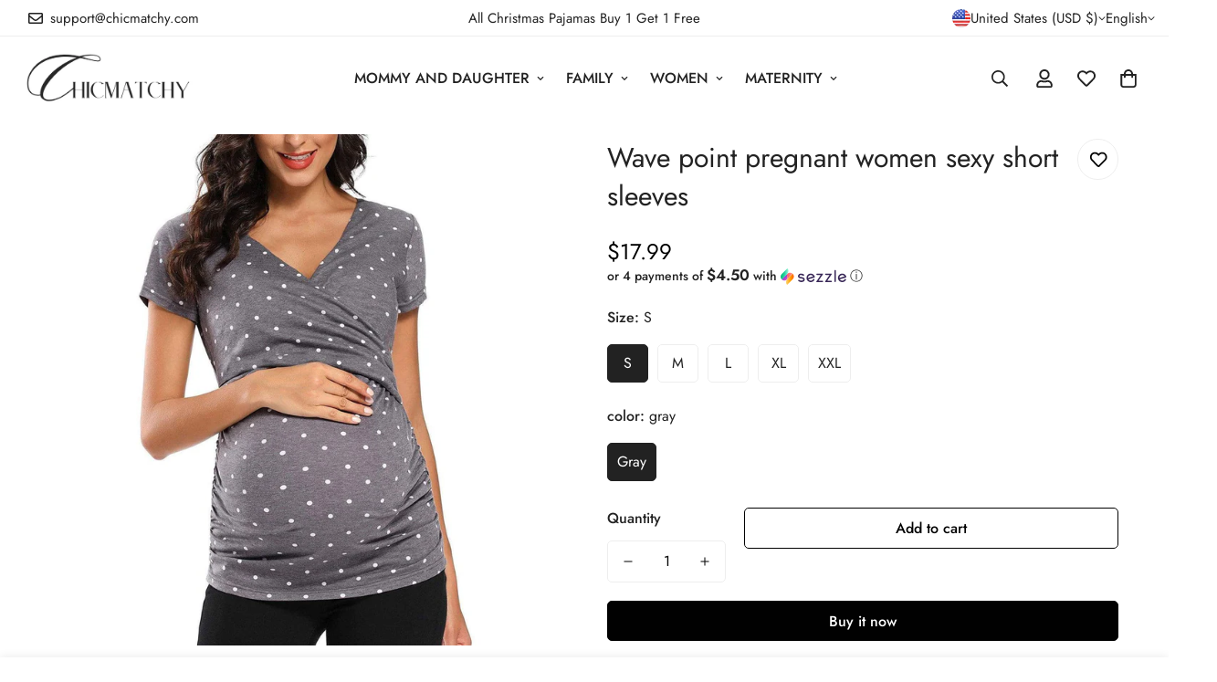

--- FILE ---
content_type: text/html; charset=UTF-8
request_url: https://www.stilyoapps.com/reconvert/reconvert_script_tags.php?shop=bytechic.myshopify.com&store_client_id=NWZmZjkzYzczZTQ2NzFlOGJmM2VmZTEzMzVlMzNlZjkuZGE2ZTVkNDkwNTc5MjAyMWRjNmU3ZGMzNzAyZDM5ZDA%3D
body_size: -2
content:
{"result":"success","security_token":"$2y$10$sIZQcdcs2ThMW7JHG3jOhevBaKxM6wjHcBZ7WP7yEqVzEC8xvi1rC"}

--- FILE ---
content_type: text/css
request_url: https://chicmatchy.com/cdn/shop/t/23/assets/cart.css?v=87792237976305593871713769352
body_size: 1409
content:
.m-cart-drawer{--m-bg-color: 0,0,0;position:fixed;bottom:0;left:0;right:0;top:0;transition:background-color var(--m-duration-default, .25s) cubic-bezier(.4,0,.2,1);background:rgba(var(--m-bg-color),var(--m-bg-opacity));display:none;touch-action:none;z-index:100}.m-cart-drawer--active{display:block}.m-cart-drawer__inner{background-color:rgb(var(--color-background));min-height:100%;transition:transform var(--m-duration-default, .25s) cubic-bezier(.4,0,.2,1);transform:translate3d(var(--translate-x, 100%),0,0);margin-left:auto}@media screen and (min-width: 768px){.m-cart-drawer__inner{width:460px}}@media screen and (max-width: 767px){.m-cart-drawer__inner{width:calc(100% - 40px)}}.m-cart-drawer__title{color:rgb(var(--color-foreground))}.m-cart-drawer__header{padding:0 20px 16px}@media screen and (min-width: 768px){.m-cart-drawer__header{padding-top:20px}}@media screen and (max-width: 639px){.m-cart-drawer__header{padding:16px}}.m-cart-drawer__body{overscroll-behavior:contain;padding:0 20px 16px}@media screen and (max-width: 639px){.m-cart-drawer__body{padding:0 16px 16px}}.m-cart-drawer__footer{padding:20px 20px 16px;box-shadow:0 4px 24px #0000001f}.m-cart-drawer__footer .m-terms-conditons{margin:0 0 15px}@media screen and (max-width: 639px){.m-cart-drawer__footer{padding:20px 12px 16px}}.m-cart-drawer__close{position:absolute;top:5px;right:5px;cursor:pointer;padding:8px}.m-cart-drawer__link-to-cart{--btn-link-border: 1px;color:rgb(var(--color-foreground-secondary));margin-top:8px}.m-cart-drawer__link-to-cart:hover{color:rgb(var(--color-foreground))}.m-cart-drawer__link-to-cart:after,.m-cart-drawer__link-to-cart:before{bottom:3px}.m-cart-drawer foxkit-cart-goal{margin-bottom:0}.m-cart-drawer .foxkit-cart-countdown-hook{margin-top:8px}.m-cart-drawer.m-cart--empty .foxkit-cart-countdown-hook,.m-cart-drawer.m-cart--empty .foxkit-cart-goal-hook,.m-cart-drawer.m-cart--empty .m-cart-drawer__footer{display:none}.m-cart-drawer foxkit-visible-check h1,.m-cart-drawer foxkit-visible-check h2,.m-cart-drawer foxkit-visible-check h3,.m-cart-drawer foxkit-visible-check h4,.m-cart-drawer foxkit-visible-check h5,.m-cart-drawer foxkit-visible-check a,.m-cart-drawer foxkit-visible-check .foxkit-card__prices,.m-cart-drawer foxkit-visible-check .foxkit-product-card__price{--foxkit-prices-color: rgb(var(--color-foreground));color:rgb(var(--color-foreground))}@media screen and (min-width: 768px){.m-cart-drawer .m-cart-addon__header button{flex-direction:row;justify-content:center}.m-cart-drawer .m-cart-addon__header button>svg{flex:0 0 auto}.m-cart-drawer .m-cart-addon__header button .m-cart-addon__text{margin-left:6px}}.m-cart{display:block;margin-bottom:40px}.m-cart.m-cart--empty foxkit-cart-countdown,.m-cart.m-cart--empty foxkit-cart-goal,.m-cart.m-cart--empty .m-cart__header,.m-cart.m-cart--empty .m-cart__footer{display:none}.m-cart__wrapper{flex:1}.m-cart__header{font-weight:500;border-bottom:1px solid rgb(var(--color-border));margin-bottom:4px}.m-cart__column{width:40%;flex:0 0 auto;padding:8px 10px}.m-cart__column:first-child{padding-left:0}.m-cart__column:last-child{padding-right:0}.m-cart__column--product{flex:1;width:auto}@media screen and (min-width: 768px){.m-cart__column{width:20%;padding:16px 24px}.m-cart__column--subtotal{padding-right:0;width:12%}.m-cart__column--price{width:25%}}@media screen and (max-width: 767px){.m-cart__column--price{padding-right:0;text-align:right}.m-cart__column--quantity{padding:0}}.m-cart__trust-badge{margin-top:12px}.m-cart__checkout{margin-top:20px}.m-cart__checkout .show-terms-conditions{margin-top:12px}.m-cart__footer--wrapper{width:420px;padding:3rem 0 0;position:relative}@media screen and (max-width: 639px){.m-cart__footer--wrapper{width:100%;padding:2rem 0;margin:0}}.m-cart__footer .m-cart__discount--item{font-size:14px}.m-cart__summary{margin:16px 0}.m-cart__discount--item{font-size:12px;color:#c74230;display:flex;text-transform:uppercase}.m-cart__discount--item svg{width:12px;margin-right:5px}.m-cart__subtotal--label,.m-cart__subtotal--price{font-size:18px}.m-cart__overlay{background:rgba(var(--color-background),.9);position:absolute;opacity:0;visibility:hidden;transition:var(--m-duration-default, .25s) all;top:0;right:0;left:0;bottom:0}.m-cart__overlay.open{visibility:visible;opacity:1}.m-cart .m-cart-addon__header{position:relative;z-index:1;margin-bottom:16px}.m-cart .m-cart-addon__body{box-shadow:0 4px 24px #0000001f;border-radius:var(--btn-border-radius);position:relative;transform:none;display:none;padding:24px 20px}.m-cart .m-cart-addon__body.open{display:block}.m-cart .m-gift-wrapping--label{margin-top:20px;padding-bottom:20px}.m-cart__empty{margin:100px 0;padding:0 16px}@media screen and (min-width: 1280px){.m-cart{margin-bottom:100px}}@media screen and (max-width: 767px){.m-cart .foxkit-incart-items{margin-top:15px}}.m-cart-addon__header{display:flex;column-gap:5px}.m-cart-addon__header button{background:none;border:none;margin-bottom:0;outline:none;box-shadow:none;display:inline-flex;align-items:center;font-size:15px;font-weight:500;position:relative;background-color:rgb(var(--color-background-secondary));border-radius:var(--btn-border-radius);padding:8px 10px;transition:all var(--m-duration-default) cubic-bezier(.104,.204,.492,1)}.m-cart-addon__header button .m-cart-addon__text{margin-left:6px}@media screen and (min-width: 768px){.m-cart-addon__header button{flex-flow:column;flex:1}.m-cart-addon__header button .m-cart-addon__text{margin:0}.m-cart-addon__header button svg{flex:1}}@media screen and (max-width: 767px){.m-cart-addon__header button{width:auto}.m-cart-addon__header button .m-cart-addon__text{max-width:0;width:0;overflow:hidden;margin-left:0}}.m-cart-addon__header button:hover,.m-cart-addon__header button.active{background-color:rgb(var(--color-button-hover));color:rgb(var(--color-button-text-hover))}@media screen and (max-width: 767px){.m-cart-addon__header button:hover .m-cart-addon__text,.m-cart-addon__header button.active .m-cart-addon__text{width:auto;max-width:100%;overflow:visible;margin-left:6px}}@media screen and (max-width: 767px){.m-cart-addon__header button{font-size:13px}.m-cart-addon__header button svg{max-width:20px;margin-bottom:0}.m-cart-addon__header button:after{top:8px}}.m-cart-addon__icon--shipping,.m-cart-addon__icon--discount{width:22px;height:22px}.m-cart-addon__icon--noti{position:absolute;border:2px solid rgba(var(--bg-white),1);width:16px;height:16px;top:-8px;left:50%;transform:translate3d(50%,0,0);box-shadow:0 0 #0000,0 0 #0000,0 4px 6px -1px #0000001a,0 2px 4px -2px #0000001a;background:#334bfa}.m-cart-addon__body{position:absolute;bottom:0;left:0;width:100%;padding:1.5rem 1rem 4rem;background:rgb(var(--color-background));box-shadow:20px 0 20px #0000001f;z-index:1;transition:var(--m-duration-default, .25s) ease-in-out;pointer-events:none;transform:translate3d(0,100%,0)}.m-cart-addon__body.open{pointer-events:auto;transform:translateZ(0)}.m-cart-addon__title{display:flex;align-items:center;padding-bottom:10px;font-size:18px}.m-cart-addon__title svg{margin-right:8px}.m-cart-addon__content{margin-bottom:20px}.m-cart-addon__action{column-gap:12px}.m-cart-addon__action button{flex:1}.m-cart-addon__shipping-rate:not(:empty){padding:20px 0}.m-cart-addon__shipping-rate--label{font-weight:500;margin-bottom:12px}.m-cart-addon__shipping-rate--item{color:rgb(var(--color-foreground-secondary));margin-bottom:2px}.m-cart-addon__shipping-rate--item:last-child{margin-bottom:0}.m-cart-item__remove,.tcustomizer-btn--edit-option{--btn-link-border: 1px;margin-top:8px;cursor:pointer;font-size:14px;color:rgba(var(--color-foreground),.75);text-transform:capitalize}.m-cart-item__remove:hover,.tcustomizer-btn--edit-option:hover{color:rgb(var(--color-foreground))}.m-cart-item__remove:after,.m-cart-item__remove:before,.tcustomizer-btn--edit-option:after,.tcustomizer-btn--edit-option:before{bottom:3px}.m-cart-item{flex-wrap:wrap;align-items:center;border-bottom:1px solid rgb(var(--color-border));padding:12px 0}.m-cart-item__product{display:flex;align-items:flex-start}.m-cart-item__image{width:110px;overflow:hidden;min-width:110px}.m-cart-item__image.m-cart-drawer-item__image{border:1px solid rgb(var(--color-border))}@media screen and (max-width: 767px){.m-cart-item__image{width:65px;min-width:65px}}@media screen and (max-width: 639px){.m-cart-item__image{width:60px;min-width:60px}}.m-cart-item__info{padding-left:24px}@media screen and (min-width: 640px){.m-cart-item__info.m-cart-drawer-item__info{padding-left:16px}}@media screen and (max-width: 639px){.m-cart-item__info{padding-left:12px}}.m-cart-item__title{font-weight:500;display:block}.m-cart-item__title:hover{color:rgb(var(--color-foreground));text-decoration:underline}.m-cart-item__property a{text-decoration:underline}.m-cart-item__property a:hover{color:rgb(var(--color-foreground))}.m-cart-item__price-discounted:not(.m\:hidden){display:flex;flex-wrap:wrap}.m-cart-item__price-discounted:not(.m\:hidden) .m-cart-item__price--final{margin-left:8px}.m-cart-item__price-discounted .m-cart-item__price--regular{color:rgb(var(--color-foreground-secondary))}.m-cart-item__price+.m-cart__discount{margin-bottom:4px}.m-cart-item__option,.m-cart-item__property{word-break:break-all}.m-cart-item+.notification.show{margin-top:20px}.m-cart-item .m-quantity{max-width:120px;min-height:42px;margin-top:8px}@media screen and (max-width: 767px){.m-cart-item .m-quantity{min-height:36px;width:100%}.m-cart-item .m-quantity .m-quantity__button,.m-cart-item .m-quantity .m-quantity__input{width:100%;max-width:40px}}.m-cart-drawer-item{border-bottom:0}.m-cart-drawer-item__variant{margin-bottom:4px}.m-cart-drawer-item__quantity{margin-top:10px}.m-cart-drawer-item .m-cart-item__remove{margin-left:8px}.m-cart-drawer-item .m-quantity{margin-top:0;background-color:rgb(var(--color-form-field));color:rgb(var(--color-form-field-text));min-height:36px;width:110px}.m-cart-drawer-item .m-quantity input{background-color:#0000}.m-cart-drawer-item .f-incart{margin-top:15px}.additional-checkout-buttons{margin-top:10px}.additional-checkout-buttons .dynamic-checkout__content ul{column-gap:10px;row-gap:10px}.additional-checkout-buttons .dynamic-checkout__content ul li{margin-top:0!important}
/*# sourceMappingURL=/cdn/shop/t/23/assets/cart.css.map?v=87792237976305593871713769352 */


--- FILE ---
content_type: text/javascript
request_url: https://chicmatchy.com/cdn/shop/t/23/assets/wishlist.js?v=116939822078591324691713769351
body_size: 561
content:
class Wishlist{constructor(){this.isWishlistPage=!1,this.storageKey="m-wishlist-products",this.products=[],this.productNodes={},this.pageTemplate="page.wishlist",this.addedClass="added-to-wishlist",this.hasItemClass="wishlist-has-item",this.selectors={container:".m-wishlist-page-content__wrapper",noProducts:".m-wishlist-no-products",wrapper:".m-wishlist-card",productCard:".m-product-card",wishlistButton:".m-wishlist-button",wishlistText:".m-wishlist-button-text",removeButton:".m-wishlist-remove-button",count:".m-wishlist-count"},this.products=Array.from(new Set(Array.from(JSON.parse(localStorage.getItem(this.storageKey))||[]))),this.isWishlistPage=MinimogSettings.template===this.pageTemplate,this.init()}init=async()=>{this.isWishlistPage&&(await this.renderWishlistPage(),this.addEventToRemoveButtons()),this.setWishlistButtonsState(),this.addEventToWishlistButtons(),this.updateWishlistCount()};saveToStorage=()=>{this.products=Array.from(new Set(this.products)),localStorage.setItem(this.storageKey,JSON.stringify(this.products))};addToWishlist(t){t&&-1===this.products.indexOf(t)&&(this.products.push(t),this.saveToStorage())}removeFromWishlist(t){this.products=this.products.filter((s=>s!==t)),this.saveToStorage()}setWishlistButtonsState=()=>{document.querySelectorAll(this.selectors.wishlistButton).forEach((t=>{const s=t&&t.dataset.productHandle;this.products.indexOf(s)>=0&&t&&!t.classList.contains(this.addedClass)&&(this.toggleButtonState(t,!0),this.isWishlistPage&&(t.classList.remove(this.selectors.wishlistButton.replace(".","")),t.classList.add(this.selectors.removeButton.replace(".",""))))}))};updateWishlistCount=()=>{const t=this.products.length;[...document.querySelectorAll(this.selectors.count)].forEach((s=>{s.textContent=t,t<1?s.classList.add("m:hidden"):s.classList.remove("m:hidden")}));const s=t?"add":"remove";document.body.classList[s](this.hasItemClass)};addEventToWishlistButtons=()=>{addEventDelegate({selector:this.selectors.wishlistButton,handler:(t,s)=>{t.preventDefault();const e=s&&s.dataset.productHandle;if(e){const t=!s.classList.contains(this.addedClass);this.toggleButtonState(s,t),this.updateWishlistCount(),document.querySelectorAll(this.selectors.wishlistButton).forEach((t=>{if(t&&t.dataset.productHandle===e&&t!==s){const s=!t.classList.contains(this.addedClass);this.toggleButtonState(t,s)}}))}}})};toggleButtonState=(t,s)=>{const e=t&&t.dataset.productHandle,i=t&&t.querySelector(this.selectors.wishlistText);if(s?(this.addToWishlist(e),t.classList.add(this.addedClass)):(this.removeFromWishlist(e),t.classList.remove(this.addedClass)),i){const t=i.dataset.revertText;i.dataset.revertText=i.textContent,i.textContent=t}};addEventToRemoveButtons=()=>{addEventDelegate({selector:this.selectors.removeButton,handler:(t,s)=>{t.preventDefault();const e=s&&s.closest(this.selectors.wrapper);e&&e.remove();const i=s&&s.dataset.productHandle;i&&(this.removeFromWishlist(i),this.updateWishlistCount(),this.products.length||this.showNoProductsMessage())}})};wishlistRemoveButton(t){const s=document.createElement("DIV");return s.classList.add("m-tooltip","m-wishlist-remove-button","m:block","md:m:hidden"),s.setAttribute("data-product-handle",t),s.innerHTML='<svg class="m-svg-icon--medium" fill="none" stroke="currentColor" viewBox="0 0 24 24" xmlns="http://www.w3.org/2000/svg"><path stroke-linecap="round" stroke-linejoin="round" stroke-width="2" d="M6 18L18 6M6 6l12 12"></path></svg>',s}renderWishlistPage=async()=>{const t=document.querySelector(this.selectors.container);if(t){let s=!0;if(this.products.length){const e=this.products.map((async t=>{const e=formatUrl("products",t,"view=grid-card-item"),i=await fetchCache(e),o=document.createElement("DIV");o.classList.add("m:hidden","m:column","m-wishlist-card"),o.innerHTML=i,o.querySelector(this.selectors.productCard)&&(s=!1,o.appendChild(this.wishlistRemoveButton(t)),this.productNodes[t]=o)}));await Promise.all(e),this.products.forEach((s=>{const e=this.productNodes[s];e&&(t.appendChild(e),MinimogTheme.CompareProduct&&MinimogTheme.CompareProduct.setCompareButtonsState(),e.classList.remove("m:hidden"))}))}s?this.showNoProductsMessage():this.setWishlistButtonsState(),t.classList.add("is-visible")}};showNoProductsMessage=()=>{const t=document.querySelector(this.selectors.container),s=document.querySelector(this.selectors.noProducts);t.classList.add("m:hidden"),s.classList.remove("m:hidden")}}MinimogTheme.Wishlist=new Wishlist;

--- FILE ---
content_type: text/javascript; charset=utf-8
request_url: https://chicmatchy.com/products/wave-point-pregnant-women-sexy-short-sleeves.js
body_size: 476
content:
{"id":6092454297750,"title":"Wave point pregnant women sexy short sleeves","handle":"wave-point-pregnant-women-sexy-short-sleeves","description":"\u003ch2 data-v-4a854254=\"\" class=\"patpat-medium\" tabindex=\"0\"\u003eDescription\u003c\/h2\u003e\n\u003cp data-v-4a854254=\"\" tabindex=\"0\"\u003e* Round collar\u003c\/p\u003e\n\u003cp data-v-4a854254=\"\" tabindex=\"0\"\u003e* Material: 95% Polyester, 5% Spandex\u003c\/p\u003e\n\u003cp data-v-4a854254=\"\" tabindex=\"0\"\u003e* Machine wash, tumble dry\u003c\/p\u003e\n\u003cp data-v-4a854254=\"\" tabindex=\"0\"\u003e* Imported\u003cimg src=\"https:\/\/cdn.shopify.com\/s\/files\/1\/0278\/9369\/4547\/files\/472655F8-FAB2-4d6b-8220-5F8BA9AB4D4B_480x480.png?v=1596265762\" alt=\"\"\u003e\u003c\/p\u003e","published_at":"2023-12-28T19:22:05-08:00","created_at":"2021-01-17T01:59:20-08:00","vendor":"Cuteney","type":"Maternity","tags":["200801","Maternity top","Maternity_Top","Season_Summer"],"price":1799,"price_min":1799,"price_max":1799,"available":true,"price_varies":false,"compare_at_price":null,"compare_at_price_min":0,"compare_at_price_max":0,"compare_at_price_varies":false,"variants":[{"id":37587444039830,"title":"S \/ gray","option1":"S","option2":"gray","option3":null,"sku":"GPA0071-1","requires_shipping":true,"taxable":true,"featured_image":{"id":20712527921302,"product_id":6092454297750,"position":1,"created_at":"2021-01-17T01:59:20-08:00","updated_at":"2021-01-17T01:59:20-08:00","alt":null,"width":1500,"height":1500,"src":"https:\/\/cdn.shopify.com\/s\/files\/1\/0433\/1349\/6214\/products\/1_2610b2c2-94cf-45d2-b753-c267d555a5b9.jpg?v=1610877560","variant_ids":[37587444039830,37587444072598,37587444105366,37587444138134,37587444170902]},"available":true,"name":"Wave point pregnant women sexy short sleeves - S \/ gray","public_title":"S \/ gray","options":["S","gray"],"price":1799,"weight":0,"compare_at_price":null,"inventory_management":null,"barcode":null,"featured_media":{"alt":null,"id":12888658903190,"position":1,"preview_image":{"aspect_ratio":1.0,"height":1500,"width":1500,"src":"https:\/\/cdn.shopify.com\/s\/files\/1\/0433\/1349\/6214\/products\/1_2610b2c2-94cf-45d2-b753-c267d555a5b9.jpg?v=1610877560"}},"requires_selling_plan":false,"selling_plan_allocations":[]},{"id":37587444072598,"title":"M \/ gray","option1":"M","option2":"gray","option3":null,"sku":"GPA0071-2","requires_shipping":true,"taxable":true,"featured_image":{"id":20712527921302,"product_id":6092454297750,"position":1,"created_at":"2021-01-17T01:59:20-08:00","updated_at":"2021-01-17T01:59:20-08:00","alt":null,"width":1500,"height":1500,"src":"https:\/\/cdn.shopify.com\/s\/files\/1\/0433\/1349\/6214\/products\/1_2610b2c2-94cf-45d2-b753-c267d555a5b9.jpg?v=1610877560","variant_ids":[37587444039830,37587444072598,37587444105366,37587444138134,37587444170902]},"available":true,"name":"Wave point pregnant women sexy short sleeves - M \/ gray","public_title":"M \/ gray","options":["M","gray"],"price":1799,"weight":0,"compare_at_price":null,"inventory_management":null,"barcode":null,"featured_media":{"alt":null,"id":12888658903190,"position":1,"preview_image":{"aspect_ratio":1.0,"height":1500,"width":1500,"src":"https:\/\/cdn.shopify.com\/s\/files\/1\/0433\/1349\/6214\/products\/1_2610b2c2-94cf-45d2-b753-c267d555a5b9.jpg?v=1610877560"}},"requires_selling_plan":false,"selling_plan_allocations":[]},{"id":37587444105366,"title":"L \/ gray","option1":"L","option2":"gray","option3":null,"sku":"GPA0071-3","requires_shipping":true,"taxable":true,"featured_image":{"id":20712527921302,"product_id":6092454297750,"position":1,"created_at":"2021-01-17T01:59:20-08:00","updated_at":"2021-01-17T01:59:20-08:00","alt":null,"width":1500,"height":1500,"src":"https:\/\/cdn.shopify.com\/s\/files\/1\/0433\/1349\/6214\/products\/1_2610b2c2-94cf-45d2-b753-c267d555a5b9.jpg?v=1610877560","variant_ids":[37587444039830,37587444072598,37587444105366,37587444138134,37587444170902]},"available":true,"name":"Wave point pregnant women sexy short sleeves - L \/ gray","public_title":"L \/ gray","options":["L","gray"],"price":1799,"weight":0,"compare_at_price":null,"inventory_management":null,"barcode":null,"featured_media":{"alt":null,"id":12888658903190,"position":1,"preview_image":{"aspect_ratio":1.0,"height":1500,"width":1500,"src":"https:\/\/cdn.shopify.com\/s\/files\/1\/0433\/1349\/6214\/products\/1_2610b2c2-94cf-45d2-b753-c267d555a5b9.jpg?v=1610877560"}},"requires_selling_plan":false,"selling_plan_allocations":[]},{"id":37587444138134,"title":"XL \/ gray","option1":"XL","option2":"gray","option3":null,"sku":"GPA0071-4","requires_shipping":true,"taxable":true,"featured_image":{"id":20712527921302,"product_id":6092454297750,"position":1,"created_at":"2021-01-17T01:59:20-08:00","updated_at":"2021-01-17T01:59:20-08:00","alt":null,"width":1500,"height":1500,"src":"https:\/\/cdn.shopify.com\/s\/files\/1\/0433\/1349\/6214\/products\/1_2610b2c2-94cf-45d2-b753-c267d555a5b9.jpg?v=1610877560","variant_ids":[37587444039830,37587444072598,37587444105366,37587444138134,37587444170902]},"available":true,"name":"Wave point pregnant women sexy short sleeves - XL \/ gray","public_title":"XL \/ gray","options":["XL","gray"],"price":1799,"weight":0,"compare_at_price":null,"inventory_management":null,"barcode":null,"featured_media":{"alt":null,"id":12888658903190,"position":1,"preview_image":{"aspect_ratio":1.0,"height":1500,"width":1500,"src":"https:\/\/cdn.shopify.com\/s\/files\/1\/0433\/1349\/6214\/products\/1_2610b2c2-94cf-45d2-b753-c267d555a5b9.jpg?v=1610877560"}},"requires_selling_plan":false,"selling_plan_allocations":[]},{"id":37587444170902,"title":"XXL \/ gray","option1":"XXL","option2":"gray","option3":null,"sku":"GPA0071-5","requires_shipping":true,"taxable":true,"featured_image":{"id":20712527921302,"product_id":6092454297750,"position":1,"created_at":"2021-01-17T01:59:20-08:00","updated_at":"2021-01-17T01:59:20-08:00","alt":null,"width":1500,"height":1500,"src":"https:\/\/cdn.shopify.com\/s\/files\/1\/0433\/1349\/6214\/products\/1_2610b2c2-94cf-45d2-b753-c267d555a5b9.jpg?v=1610877560","variant_ids":[37587444039830,37587444072598,37587444105366,37587444138134,37587444170902]},"available":true,"name":"Wave point pregnant women sexy short sleeves - XXL \/ gray","public_title":"XXL \/ gray","options":["XXL","gray"],"price":1799,"weight":0,"compare_at_price":null,"inventory_management":null,"barcode":null,"featured_media":{"alt":null,"id":12888658903190,"position":1,"preview_image":{"aspect_ratio":1.0,"height":1500,"width":1500,"src":"https:\/\/cdn.shopify.com\/s\/files\/1\/0433\/1349\/6214\/products\/1_2610b2c2-94cf-45d2-b753-c267d555a5b9.jpg?v=1610877560"}},"requires_selling_plan":false,"selling_plan_allocations":[]}],"images":["\/\/cdn.shopify.com\/s\/files\/1\/0433\/1349\/6214\/products\/1_2610b2c2-94cf-45d2-b753-c267d555a5b9.jpg?v=1610877560","\/\/cdn.shopify.com\/s\/files\/1\/0433\/1349\/6214\/products\/2_70a8c489-d942-4b10-88d2-68d2e7fab634.jpg?v=1610877560","\/\/cdn.shopify.com\/s\/files\/1\/0433\/1349\/6214\/products\/3_9c07b4eb-e8fa-4b2f-9be6-b6b538859133.jpg?v=1610877560","\/\/cdn.shopify.com\/s\/files\/1\/0433\/1349\/6214\/products\/4_104b265d-fcd3-491f-8452-b6459e7803b5.jpg?v=1610877560","\/\/cdn.shopify.com\/s\/files\/1\/0433\/1349\/6214\/products\/5_ecd4c44f-c2d8-417d-9b05-cdc8f46158ea.jpg?v=1610877560"],"featured_image":"\/\/cdn.shopify.com\/s\/files\/1\/0433\/1349\/6214\/products\/1_2610b2c2-94cf-45d2-b753-c267d555a5b9.jpg?v=1610877560","options":[{"name":"Size","position":1,"values":["S","M","L","XL","XXL"]},{"name":"color","position":2,"values":["gray"]}],"url":"\/products\/wave-point-pregnant-women-sexy-short-sleeves","media":[{"alt":null,"id":12888658903190,"position":1,"preview_image":{"aspect_ratio":1.0,"height":1500,"width":1500,"src":"https:\/\/cdn.shopify.com\/s\/files\/1\/0433\/1349\/6214\/products\/1_2610b2c2-94cf-45d2-b753-c267d555a5b9.jpg?v=1610877560"},"aspect_ratio":1.0,"height":1500,"media_type":"image","src":"https:\/\/cdn.shopify.com\/s\/files\/1\/0433\/1349\/6214\/products\/1_2610b2c2-94cf-45d2-b753-c267d555a5b9.jpg?v=1610877560","width":1500},{"alt":null,"id":12888658935958,"position":2,"preview_image":{"aspect_ratio":1.0,"height":1500,"width":1500,"src":"https:\/\/cdn.shopify.com\/s\/files\/1\/0433\/1349\/6214\/products\/2_70a8c489-d942-4b10-88d2-68d2e7fab634.jpg?v=1610877560"},"aspect_ratio":1.0,"height":1500,"media_type":"image","src":"https:\/\/cdn.shopify.com\/s\/files\/1\/0433\/1349\/6214\/products\/2_70a8c489-d942-4b10-88d2-68d2e7fab634.jpg?v=1610877560","width":1500},{"alt":null,"id":12888658968726,"position":3,"preview_image":{"aspect_ratio":1.0,"height":1500,"width":1500,"src":"https:\/\/cdn.shopify.com\/s\/files\/1\/0433\/1349\/6214\/products\/3_9c07b4eb-e8fa-4b2f-9be6-b6b538859133.jpg?v=1610877560"},"aspect_ratio":1.0,"height":1500,"media_type":"image","src":"https:\/\/cdn.shopify.com\/s\/files\/1\/0433\/1349\/6214\/products\/3_9c07b4eb-e8fa-4b2f-9be6-b6b538859133.jpg?v=1610877560","width":1500},{"alt":null,"id":12888659001494,"position":4,"preview_image":{"aspect_ratio":1.0,"height":1500,"width":1500,"src":"https:\/\/cdn.shopify.com\/s\/files\/1\/0433\/1349\/6214\/products\/4_104b265d-fcd3-491f-8452-b6459e7803b5.jpg?v=1610877560"},"aspect_ratio":1.0,"height":1500,"media_type":"image","src":"https:\/\/cdn.shopify.com\/s\/files\/1\/0433\/1349\/6214\/products\/4_104b265d-fcd3-491f-8452-b6459e7803b5.jpg?v=1610877560","width":1500},{"alt":null,"id":12888659034262,"position":5,"preview_image":{"aspect_ratio":1.0,"height":1500,"width":1500,"src":"https:\/\/cdn.shopify.com\/s\/files\/1\/0433\/1349\/6214\/products\/5_ecd4c44f-c2d8-417d-9b05-cdc8f46158ea.jpg?v=1610877560"},"aspect_ratio":1.0,"height":1500,"media_type":"image","src":"https:\/\/cdn.shopify.com\/s\/files\/1\/0433\/1349\/6214\/products\/5_ecd4c44f-c2d8-417d-9b05-cdc8f46158ea.jpg?v=1610877560","width":1500}],"requires_selling_plan":false,"selling_plan_groups":[]}

--- FILE ---
content_type: text/javascript; charset=utf-8
request_url: https://chicmatchy.com/products/wave-point-pregnant-women-sexy-short-sleeves.js
body_size: 722
content:
{"id":6092454297750,"title":"Wave point pregnant women sexy short sleeves","handle":"wave-point-pregnant-women-sexy-short-sleeves","description":"\u003ch2 data-v-4a854254=\"\" class=\"patpat-medium\" tabindex=\"0\"\u003eDescription\u003c\/h2\u003e\n\u003cp data-v-4a854254=\"\" tabindex=\"0\"\u003e* Round collar\u003c\/p\u003e\n\u003cp data-v-4a854254=\"\" tabindex=\"0\"\u003e* Material: 95% Polyester, 5% Spandex\u003c\/p\u003e\n\u003cp data-v-4a854254=\"\" tabindex=\"0\"\u003e* Machine wash, tumble dry\u003c\/p\u003e\n\u003cp data-v-4a854254=\"\" tabindex=\"0\"\u003e* Imported\u003cimg src=\"https:\/\/cdn.shopify.com\/s\/files\/1\/0278\/9369\/4547\/files\/472655F8-FAB2-4d6b-8220-5F8BA9AB4D4B_480x480.png?v=1596265762\" alt=\"\"\u003e\u003c\/p\u003e","published_at":"2023-12-28T19:22:05-08:00","created_at":"2021-01-17T01:59:20-08:00","vendor":"Cuteney","type":"Maternity","tags":["200801","Maternity top","Maternity_Top","Season_Summer"],"price":1799,"price_min":1799,"price_max":1799,"available":true,"price_varies":false,"compare_at_price":null,"compare_at_price_min":0,"compare_at_price_max":0,"compare_at_price_varies":false,"variants":[{"id":37587444039830,"title":"S \/ gray","option1":"S","option2":"gray","option3":null,"sku":"GPA0071-1","requires_shipping":true,"taxable":true,"featured_image":{"id":20712527921302,"product_id":6092454297750,"position":1,"created_at":"2021-01-17T01:59:20-08:00","updated_at":"2021-01-17T01:59:20-08:00","alt":null,"width":1500,"height":1500,"src":"https:\/\/cdn.shopify.com\/s\/files\/1\/0433\/1349\/6214\/products\/1_2610b2c2-94cf-45d2-b753-c267d555a5b9.jpg?v=1610877560","variant_ids":[37587444039830,37587444072598,37587444105366,37587444138134,37587444170902]},"available":true,"name":"Wave point pregnant women sexy short sleeves - S \/ gray","public_title":"S \/ gray","options":["S","gray"],"price":1799,"weight":0,"compare_at_price":null,"inventory_management":null,"barcode":null,"featured_media":{"alt":null,"id":12888658903190,"position":1,"preview_image":{"aspect_ratio":1.0,"height":1500,"width":1500,"src":"https:\/\/cdn.shopify.com\/s\/files\/1\/0433\/1349\/6214\/products\/1_2610b2c2-94cf-45d2-b753-c267d555a5b9.jpg?v=1610877560"}},"requires_selling_plan":false,"selling_plan_allocations":[]},{"id":37587444072598,"title":"M \/ gray","option1":"M","option2":"gray","option3":null,"sku":"GPA0071-2","requires_shipping":true,"taxable":true,"featured_image":{"id":20712527921302,"product_id":6092454297750,"position":1,"created_at":"2021-01-17T01:59:20-08:00","updated_at":"2021-01-17T01:59:20-08:00","alt":null,"width":1500,"height":1500,"src":"https:\/\/cdn.shopify.com\/s\/files\/1\/0433\/1349\/6214\/products\/1_2610b2c2-94cf-45d2-b753-c267d555a5b9.jpg?v=1610877560","variant_ids":[37587444039830,37587444072598,37587444105366,37587444138134,37587444170902]},"available":true,"name":"Wave point pregnant women sexy short sleeves - M \/ gray","public_title":"M \/ gray","options":["M","gray"],"price":1799,"weight":0,"compare_at_price":null,"inventory_management":null,"barcode":null,"featured_media":{"alt":null,"id":12888658903190,"position":1,"preview_image":{"aspect_ratio":1.0,"height":1500,"width":1500,"src":"https:\/\/cdn.shopify.com\/s\/files\/1\/0433\/1349\/6214\/products\/1_2610b2c2-94cf-45d2-b753-c267d555a5b9.jpg?v=1610877560"}},"requires_selling_plan":false,"selling_plan_allocations":[]},{"id":37587444105366,"title":"L \/ gray","option1":"L","option2":"gray","option3":null,"sku":"GPA0071-3","requires_shipping":true,"taxable":true,"featured_image":{"id":20712527921302,"product_id":6092454297750,"position":1,"created_at":"2021-01-17T01:59:20-08:00","updated_at":"2021-01-17T01:59:20-08:00","alt":null,"width":1500,"height":1500,"src":"https:\/\/cdn.shopify.com\/s\/files\/1\/0433\/1349\/6214\/products\/1_2610b2c2-94cf-45d2-b753-c267d555a5b9.jpg?v=1610877560","variant_ids":[37587444039830,37587444072598,37587444105366,37587444138134,37587444170902]},"available":true,"name":"Wave point pregnant women sexy short sleeves - L \/ gray","public_title":"L \/ gray","options":["L","gray"],"price":1799,"weight":0,"compare_at_price":null,"inventory_management":null,"barcode":null,"featured_media":{"alt":null,"id":12888658903190,"position":1,"preview_image":{"aspect_ratio":1.0,"height":1500,"width":1500,"src":"https:\/\/cdn.shopify.com\/s\/files\/1\/0433\/1349\/6214\/products\/1_2610b2c2-94cf-45d2-b753-c267d555a5b9.jpg?v=1610877560"}},"requires_selling_plan":false,"selling_plan_allocations":[]},{"id":37587444138134,"title":"XL \/ gray","option1":"XL","option2":"gray","option3":null,"sku":"GPA0071-4","requires_shipping":true,"taxable":true,"featured_image":{"id":20712527921302,"product_id":6092454297750,"position":1,"created_at":"2021-01-17T01:59:20-08:00","updated_at":"2021-01-17T01:59:20-08:00","alt":null,"width":1500,"height":1500,"src":"https:\/\/cdn.shopify.com\/s\/files\/1\/0433\/1349\/6214\/products\/1_2610b2c2-94cf-45d2-b753-c267d555a5b9.jpg?v=1610877560","variant_ids":[37587444039830,37587444072598,37587444105366,37587444138134,37587444170902]},"available":true,"name":"Wave point pregnant women sexy short sleeves - XL \/ gray","public_title":"XL \/ gray","options":["XL","gray"],"price":1799,"weight":0,"compare_at_price":null,"inventory_management":null,"barcode":null,"featured_media":{"alt":null,"id":12888658903190,"position":1,"preview_image":{"aspect_ratio":1.0,"height":1500,"width":1500,"src":"https:\/\/cdn.shopify.com\/s\/files\/1\/0433\/1349\/6214\/products\/1_2610b2c2-94cf-45d2-b753-c267d555a5b9.jpg?v=1610877560"}},"requires_selling_plan":false,"selling_plan_allocations":[]},{"id":37587444170902,"title":"XXL \/ gray","option1":"XXL","option2":"gray","option3":null,"sku":"GPA0071-5","requires_shipping":true,"taxable":true,"featured_image":{"id":20712527921302,"product_id":6092454297750,"position":1,"created_at":"2021-01-17T01:59:20-08:00","updated_at":"2021-01-17T01:59:20-08:00","alt":null,"width":1500,"height":1500,"src":"https:\/\/cdn.shopify.com\/s\/files\/1\/0433\/1349\/6214\/products\/1_2610b2c2-94cf-45d2-b753-c267d555a5b9.jpg?v=1610877560","variant_ids":[37587444039830,37587444072598,37587444105366,37587444138134,37587444170902]},"available":true,"name":"Wave point pregnant women sexy short sleeves - XXL \/ gray","public_title":"XXL \/ gray","options":["XXL","gray"],"price":1799,"weight":0,"compare_at_price":null,"inventory_management":null,"barcode":null,"featured_media":{"alt":null,"id":12888658903190,"position":1,"preview_image":{"aspect_ratio":1.0,"height":1500,"width":1500,"src":"https:\/\/cdn.shopify.com\/s\/files\/1\/0433\/1349\/6214\/products\/1_2610b2c2-94cf-45d2-b753-c267d555a5b9.jpg?v=1610877560"}},"requires_selling_plan":false,"selling_plan_allocations":[]}],"images":["\/\/cdn.shopify.com\/s\/files\/1\/0433\/1349\/6214\/products\/1_2610b2c2-94cf-45d2-b753-c267d555a5b9.jpg?v=1610877560","\/\/cdn.shopify.com\/s\/files\/1\/0433\/1349\/6214\/products\/2_70a8c489-d942-4b10-88d2-68d2e7fab634.jpg?v=1610877560","\/\/cdn.shopify.com\/s\/files\/1\/0433\/1349\/6214\/products\/3_9c07b4eb-e8fa-4b2f-9be6-b6b538859133.jpg?v=1610877560","\/\/cdn.shopify.com\/s\/files\/1\/0433\/1349\/6214\/products\/4_104b265d-fcd3-491f-8452-b6459e7803b5.jpg?v=1610877560","\/\/cdn.shopify.com\/s\/files\/1\/0433\/1349\/6214\/products\/5_ecd4c44f-c2d8-417d-9b05-cdc8f46158ea.jpg?v=1610877560"],"featured_image":"\/\/cdn.shopify.com\/s\/files\/1\/0433\/1349\/6214\/products\/1_2610b2c2-94cf-45d2-b753-c267d555a5b9.jpg?v=1610877560","options":[{"name":"Size","position":1,"values":["S","M","L","XL","XXL"]},{"name":"color","position":2,"values":["gray"]}],"url":"\/products\/wave-point-pregnant-women-sexy-short-sleeves","media":[{"alt":null,"id":12888658903190,"position":1,"preview_image":{"aspect_ratio":1.0,"height":1500,"width":1500,"src":"https:\/\/cdn.shopify.com\/s\/files\/1\/0433\/1349\/6214\/products\/1_2610b2c2-94cf-45d2-b753-c267d555a5b9.jpg?v=1610877560"},"aspect_ratio":1.0,"height":1500,"media_type":"image","src":"https:\/\/cdn.shopify.com\/s\/files\/1\/0433\/1349\/6214\/products\/1_2610b2c2-94cf-45d2-b753-c267d555a5b9.jpg?v=1610877560","width":1500},{"alt":null,"id":12888658935958,"position":2,"preview_image":{"aspect_ratio":1.0,"height":1500,"width":1500,"src":"https:\/\/cdn.shopify.com\/s\/files\/1\/0433\/1349\/6214\/products\/2_70a8c489-d942-4b10-88d2-68d2e7fab634.jpg?v=1610877560"},"aspect_ratio":1.0,"height":1500,"media_type":"image","src":"https:\/\/cdn.shopify.com\/s\/files\/1\/0433\/1349\/6214\/products\/2_70a8c489-d942-4b10-88d2-68d2e7fab634.jpg?v=1610877560","width":1500},{"alt":null,"id":12888658968726,"position":3,"preview_image":{"aspect_ratio":1.0,"height":1500,"width":1500,"src":"https:\/\/cdn.shopify.com\/s\/files\/1\/0433\/1349\/6214\/products\/3_9c07b4eb-e8fa-4b2f-9be6-b6b538859133.jpg?v=1610877560"},"aspect_ratio":1.0,"height":1500,"media_type":"image","src":"https:\/\/cdn.shopify.com\/s\/files\/1\/0433\/1349\/6214\/products\/3_9c07b4eb-e8fa-4b2f-9be6-b6b538859133.jpg?v=1610877560","width":1500},{"alt":null,"id":12888659001494,"position":4,"preview_image":{"aspect_ratio":1.0,"height":1500,"width":1500,"src":"https:\/\/cdn.shopify.com\/s\/files\/1\/0433\/1349\/6214\/products\/4_104b265d-fcd3-491f-8452-b6459e7803b5.jpg?v=1610877560"},"aspect_ratio":1.0,"height":1500,"media_type":"image","src":"https:\/\/cdn.shopify.com\/s\/files\/1\/0433\/1349\/6214\/products\/4_104b265d-fcd3-491f-8452-b6459e7803b5.jpg?v=1610877560","width":1500},{"alt":null,"id":12888659034262,"position":5,"preview_image":{"aspect_ratio":1.0,"height":1500,"width":1500,"src":"https:\/\/cdn.shopify.com\/s\/files\/1\/0433\/1349\/6214\/products\/5_ecd4c44f-c2d8-417d-9b05-cdc8f46158ea.jpg?v=1610877560"},"aspect_ratio":1.0,"height":1500,"media_type":"image","src":"https:\/\/cdn.shopify.com\/s\/files\/1\/0433\/1349\/6214\/products\/5_ecd4c44f-c2d8-417d-9b05-cdc8f46158ea.jpg?v=1610877560","width":1500}],"requires_selling_plan":false,"selling_plan_groups":[]}

--- FILE ---
content_type: text/javascript; charset=utf-8
request_url: https://chicmatchy.com/products/wave-point-pregnant-women-sexy-short-sleeves.js
body_size: 753
content:
{"id":6092454297750,"title":"Wave point pregnant women sexy short sleeves","handle":"wave-point-pregnant-women-sexy-short-sleeves","description":"\u003ch2 data-v-4a854254=\"\" class=\"patpat-medium\" tabindex=\"0\"\u003eDescription\u003c\/h2\u003e\n\u003cp data-v-4a854254=\"\" tabindex=\"0\"\u003e* Round collar\u003c\/p\u003e\n\u003cp data-v-4a854254=\"\" tabindex=\"0\"\u003e* Material: 95% Polyester, 5% Spandex\u003c\/p\u003e\n\u003cp data-v-4a854254=\"\" tabindex=\"0\"\u003e* Machine wash, tumble dry\u003c\/p\u003e\n\u003cp data-v-4a854254=\"\" tabindex=\"0\"\u003e* Imported\u003cimg src=\"https:\/\/cdn.shopify.com\/s\/files\/1\/0278\/9369\/4547\/files\/472655F8-FAB2-4d6b-8220-5F8BA9AB4D4B_480x480.png?v=1596265762\" alt=\"\"\u003e\u003c\/p\u003e","published_at":"2023-12-28T19:22:05-08:00","created_at":"2021-01-17T01:59:20-08:00","vendor":"Cuteney","type":"Maternity","tags":["200801","Maternity top","Maternity_Top","Season_Summer"],"price":1799,"price_min":1799,"price_max":1799,"available":true,"price_varies":false,"compare_at_price":null,"compare_at_price_min":0,"compare_at_price_max":0,"compare_at_price_varies":false,"variants":[{"id":37587444039830,"title":"S \/ gray","option1":"S","option2":"gray","option3":null,"sku":"GPA0071-1","requires_shipping":true,"taxable":true,"featured_image":{"id":20712527921302,"product_id":6092454297750,"position":1,"created_at":"2021-01-17T01:59:20-08:00","updated_at":"2021-01-17T01:59:20-08:00","alt":null,"width":1500,"height":1500,"src":"https:\/\/cdn.shopify.com\/s\/files\/1\/0433\/1349\/6214\/products\/1_2610b2c2-94cf-45d2-b753-c267d555a5b9.jpg?v=1610877560","variant_ids":[37587444039830,37587444072598,37587444105366,37587444138134,37587444170902]},"available":true,"name":"Wave point pregnant women sexy short sleeves - S \/ gray","public_title":"S \/ gray","options":["S","gray"],"price":1799,"weight":0,"compare_at_price":null,"inventory_management":null,"barcode":null,"featured_media":{"alt":null,"id":12888658903190,"position":1,"preview_image":{"aspect_ratio":1.0,"height":1500,"width":1500,"src":"https:\/\/cdn.shopify.com\/s\/files\/1\/0433\/1349\/6214\/products\/1_2610b2c2-94cf-45d2-b753-c267d555a5b9.jpg?v=1610877560"}},"requires_selling_plan":false,"selling_plan_allocations":[]},{"id":37587444072598,"title":"M \/ gray","option1":"M","option2":"gray","option3":null,"sku":"GPA0071-2","requires_shipping":true,"taxable":true,"featured_image":{"id":20712527921302,"product_id":6092454297750,"position":1,"created_at":"2021-01-17T01:59:20-08:00","updated_at":"2021-01-17T01:59:20-08:00","alt":null,"width":1500,"height":1500,"src":"https:\/\/cdn.shopify.com\/s\/files\/1\/0433\/1349\/6214\/products\/1_2610b2c2-94cf-45d2-b753-c267d555a5b9.jpg?v=1610877560","variant_ids":[37587444039830,37587444072598,37587444105366,37587444138134,37587444170902]},"available":true,"name":"Wave point pregnant women sexy short sleeves - M \/ gray","public_title":"M \/ gray","options":["M","gray"],"price":1799,"weight":0,"compare_at_price":null,"inventory_management":null,"barcode":null,"featured_media":{"alt":null,"id":12888658903190,"position":1,"preview_image":{"aspect_ratio":1.0,"height":1500,"width":1500,"src":"https:\/\/cdn.shopify.com\/s\/files\/1\/0433\/1349\/6214\/products\/1_2610b2c2-94cf-45d2-b753-c267d555a5b9.jpg?v=1610877560"}},"requires_selling_plan":false,"selling_plan_allocations":[]},{"id":37587444105366,"title":"L \/ gray","option1":"L","option2":"gray","option3":null,"sku":"GPA0071-3","requires_shipping":true,"taxable":true,"featured_image":{"id":20712527921302,"product_id":6092454297750,"position":1,"created_at":"2021-01-17T01:59:20-08:00","updated_at":"2021-01-17T01:59:20-08:00","alt":null,"width":1500,"height":1500,"src":"https:\/\/cdn.shopify.com\/s\/files\/1\/0433\/1349\/6214\/products\/1_2610b2c2-94cf-45d2-b753-c267d555a5b9.jpg?v=1610877560","variant_ids":[37587444039830,37587444072598,37587444105366,37587444138134,37587444170902]},"available":true,"name":"Wave point pregnant women sexy short sleeves - L \/ gray","public_title":"L \/ gray","options":["L","gray"],"price":1799,"weight":0,"compare_at_price":null,"inventory_management":null,"barcode":null,"featured_media":{"alt":null,"id":12888658903190,"position":1,"preview_image":{"aspect_ratio":1.0,"height":1500,"width":1500,"src":"https:\/\/cdn.shopify.com\/s\/files\/1\/0433\/1349\/6214\/products\/1_2610b2c2-94cf-45d2-b753-c267d555a5b9.jpg?v=1610877560"}},"requires_selling_plan":false,"selling_plan_allocations":[]},{"id":37587444138134,"title":"XL \/ gray","option1":"XL","option2":"gray","option3":null,"sku":"GPA0071-4","requires_shipping":true,"taxable":true,"featured_image":{"id":20712527921302,"product_id":6092454297750,"position":1,"created_at":"2021-01-17T01:59:20-08:00","updated_at":"2021-01-17T01:59:20-08:00","alt":null,"width":1500,"height":1500,"src":"https:\/\/cdn.shopify.com\/s\/files\/1\/0433\/1349\/6214\/products\/1_2610b2c2-94cf-45d2-b753-c267d555a5b9.jpg?v=1610877560","variant_ids":[37587444039830,37587444072598,37587444105366,37587444138134,37587444170902]},"available":true,"name":"Wave point pregnant women sexy short sleeves - XL \/ gray","public_title":"XL \/ gray","options":["XL","gray"],"price":1799,"weight":0,"compare_at_price":null,"inventory_management":null,"barcode":null,"featured_media":{"alt":null,"id":12888658903190,"position":1,"preview_image":{"aspect_ratio":1.0,"height":1500,"width":1500,"src":"https:\/\/cdn.shopify.com\/s\/files\/1\/0433\/1349\/6214\/products\/1_2610b2c2-94cf-45d2-b753-c267d555a5b9.jpg?v=1610877560"}},"requires_selling_plan":false,"selling_plan_allocations":[]},{"id":37587444170902,"title":"XXL \/ gray","option1":"XXL","option2":"gray","option3":null,"sku":"GPA0071-5","requires_shipping":true,"taxable":true,"featured_image":{"id":20712527921302,"product_id":6092454297750,"position":1,"created_at":"2021-01-17T01:59:20-08:00","updated_at":"2021-01-17T01:59:20-08:00","alt":null,"width":1500,"height":1500,"src":"https:\/\/cdn.shopify.com\/s\/files\/1\/0433\/1349\/6214\/products\/1_2610b2c2-94cf-45d2-b753-c267d555a5b9.jpg?v=1610877560","variant_ids":[37587444039830,37587444072598,37587444105366,37587444138134,37587444170902]},"available":true,"name":"Wave point pregnant women sexy short sleeves - XXL \/ gray","public_title":"XXL \/ gray","options":["XXL","gray"],"price":1799,"weight":0,"compare_at_price":null,"inventory_management":null,"barcode":null,"featured_media":{"alt":null,"id":12888658903190,"position":1,"preview_image":{"aspect_ratio":1.0,"height":1500,"width":1500,"src":"https:\/\/cdn.shopify.com\/s\/files\/1\/0433\/1349\/6214\/products\/1_2610b2c2-94cf-45d2-b753-c267d555a5b9.jpg?v=1610877560"}},"requires_selling_plan":false,"selling_plan_allocations":[]}],"images":["\/\/cdn.shopify.com\/s\/files\/1\/0433\/1349\/6214\/products\/1_2610b2c2-94cf-45d2-b753-c267d555a5b9.jpg?v=1610877560","\/\/cdn.shopify.com\/s\/files\/1\/0433\/1349\/6214\/products\/2_70a8c489-d942-4b10-88d2-68d2e7fab634.jpg?v=1610877560","\/\/cdn.shopify.com\/s\/files\/1\/0433\/1349\/6214\/products\/3_9c07b4eb-e8fa-4b2f-9be6-b6b538859133.jpg?v=1610877560","\/\/cdn.shopify.com\/s\/files\/1\/0433\/1349\/6214\/products\/4_104b265d-fcd3-491f-8452-b6459e7803b5.jpg?v=1610877560","\/\/cdn.shopify.com\/s\/files\/1\/0433\/1349\/6214\/products\/5_ecd4c44f-c2d8-417d-9b05-cdc8f46158ea.jpg?v=1610877560"],"featured_image":"\/\/cdn.shopify.com\/s\/files\/1\/0433\/1349\/6214\/products\/1_2610b2c2-94cf-45d2-b753-c267d555a5b9.jpg?v=1610877560","options":[{"name":"Size","position":1,"values":["S","M","L","XL","XXL"]},{"name":"color","position":2,"values":["gray"]}],"url":"\/products\/wave-point-pregnant-women-sexy-short-sleeves","media":[{"alt":null,"id":12888658903190,"position":1,"preview_image":{"aspect_ratio":1.0,"height":1500,"width":1500,"src":"https:\/\/cdn.shopify.com\/s\/files\/1\/0433\/1349\/6214\/products\/1_2610b2c2-94cf-45d2-b753-c267d555a5b9.jpg?v=1610877560"},"aspect_ratio":1.0,"height":1500,"media_type":"image","src":"https:\/\/cdn.shopify.com\/s\/files\/1\/0433\/1349\/6214\/products\/1_2610b2c2-94cf-45d2-b753-c267d555a5b9.jpg?v=1610877560","width":1500},{"alt":null,"id":12888658935958,"position":2,"preview_image":{"aspect_ratio":1.0,"height":1500,"width":1500,"src":"https:\/\/cdn.shopify.com\/s\/files\/1\/0433\/1349\/6214\/products\/2_70a8c489-d942-4b10-88d2-68d2e7fab634.jpg?v=1610877560"},"aspect_ratio":1.0,"height":1500,"media_type":"image","src":"https:\/\/cdn.shopify.com\/s\/files\/1\/0433\/1349\/6214\/products\/2_70a8c489-d942-4b10-88d2-68d2e7fab634.jpg?v=1610877560","width":1500},{"alt":null,"id":12888658968726,"position":3,"preview_image":{"aspect_ratio":1.0,"height":1500,"width":1500,"src":"https:\/\/cdn.shopify.com\/s\/files\/1\/0433\/1349\/6214\/products\/3_9c07b4eb-e8fa-4b2f-9be6-b6b538859133.jpg?v=1610877560"},"aspect_ratio":1.0,"height":1500,"media_type":"image","src":"https:\/\/cdn.shopify.com\/s\/files\/1\/0433\/1349\/6214\/products\/3_9c07b4eb-e8fa-4b2f-9be6-b6b538859133.jpg?v=1610877560","width":1500},{"alt":null,"id":12888659001494,"position":4,"preview_image":{"aspect_ratio":1.0,"height":1500,"width":1500,"src":"https:\/\/cdn.shopify.com\/s\/files\/1\/0433\/1349\/6214\/products\/4_104b265d-fcd3-491f-8452-b6459e7803b5.jpg?v=1610877560"},"aspect_ratio":1.0,"height":1500,"media_type":"image","src":"https:\/\/cdn.shopify.com\/s\/files\/1\/0433\/1349\/6214\/products\/4_104b265d-fcd3-491f-8452-b6459e7803b5.jpg?v=1610877560","width":1500},{"alt":null,"id":12888659034262,"position":5,"preview_image":{"aspect_ratio":1.0,"height":1500,"width":1500,"src":"https:\/\/cdn.shopify.com\/s\/files\/1\/0433\/1349\/6214\/products\/5_ecd4c44f-c2d8-417d-9b05-cdc8f46158ea.jpg?v=1610877560"},"aspect_ratio":1.0,"height":1500,"media_type":"image","src":"https:\/\/cdn.shopify.com\/s\/files\/1\/0433\/1349\/6214\/products\/5_ecd4c44f-c2d8-417d-9b05-cdc8f46158ea.jpg?v=1610877560","width":1500}],"requires_selling_plan":false,"selling_plan_groups":[]}

--- FILE ---
content_type: text/javascript; charset=utf-8
request_url: https://chicmatchy.com/products/wave-point-pregnant-women-sexy-short-sleeves.js
body_size: 817
content:
{"id":6092454297750,"title":"Wave point pregnant women sexy short sleeves","handle":"wave-point-pregnant-women-sexy-short-sleeves","description":"\u003ch2 data-v-4a854254=\"\" class=\"patpat-medium\" tabindex=\"0\"\u003eDescription\u003c\/h2\u003e\n\u003cp data-v-4a854254=\"\" tabindex=\"0\"\u003e* Round collar\u003c\/p\u003e\n\u003cp data-v-4a854254=\"\" tabindex=\"0\"\u003e* Material: 95% Polyester, 5% Spandex\u003c\/p\u003e\n\u003cp data-v-4a854254=\"\" tabindex=\"0\"\u003e* Machine wash, tumble dry\u003c\/p\u003e\n\u003cp data-v-4a854254=\"\" tabindex=\"0\"\u003e* Imported\u003cimg src=\"https:\/\/cdn.shopify.com\/s\/files\/1\/0278\/9369\/4547\/files\/472655F8-FAB2-4d6b-8220-5F8BA9AB4D4B_480x480.png?v=1596265762\" alt=\"\"\u003e\u003c\/p\u003e","published_at":"2023-12-28T19:22:05-08:00","created_at":"2021-01-17T01:59:20-08:00","vendor":"Cuteney","type":"Maternity","tags":["200801","Maternity top","Maternity_Top","Season_Summer"],"price":1799,"price_min":1799,"price_max":1799,"available":true,"price_varies":false,"compare_at_price":null,"compare_at_price_min":0,"compare_at_price_max":0,"compare_at_price_varies":false,"variants":[{"id":37587444039830,"title":"S \/ gray","option1":"S","option2":"gray","option3":null,"sku":"GPA0071-1","requires_shipping":true,"taxable":true,"featured_image":{"id":20712527921302,"product_id":6092454297750,"position":1,"created_at":"2021-01-17T01:59:20-08:00","updated_at":"2021-01-17T01:59:20-08:00","alt":null,"width":1500,"height":1500,"src":"https:\/\/cdn.shopify.com\/s\/files\/1\/0433\/1349\/6214\/products\/1_2610b2c2-94cf-45d2-b753-c267d555a5b9.jpg?v=1610877560","variant_ids":[37587444039830,37587444072598,37587444105366,37587444138134,37587444170902]},"available":true,"name":"Wave point pregnant women sexy short sleeves - S \/ gray","public_title":"S \/ gray","options":["S","gray"],"price":1799,"weight":0,"compare_at_price":null,"inventory_management":null,"barcode":null,"featured_media":{"alt":null,"id":12888658903190,"position":1,"preview_image":{"aspect_ratio":1.0,"height":1500,"width":1500,"src":"https:\/\/cdn.shopify.com\/s\/files\/1\/0433\/1349\/6214\/products\/1_2610b2c2-94cf-45d2-b753-c267d555a5b9.jpg?v=1610877560"}},"requires_selling_plan":false,"selling_plan_allocations":[]},{"id":37587444072598,"title":"M \/ gray","option1":"M","option2":"gray","option3":null,"sku":"GPA0071-2","requires_shipping":true,"taxable":true,"featured_image":{"id":20712527921302,"product_id":6092454297750,"position":1,"created_at":"2021-01-17T01:59:20-08:00","updated_at":"2021-01-17T01:59:20-08:00","alt":null,"width":1500,"height":1500,"src":"https:\/\/cdn.shopify.com\/s\/files\/1\/0433\/1349\/6214\/products\/1_2610b2c2-94cf-45d2-b753-c267d555a5b9.jpg?v=1610877560","variant_ids":[37587444039830,37587444072598,37587444105366,37587444138134,37587444170902]},"available":true,"name":"Wave point pregnant women sexy short sleeves - M \/ gray","public_title":"M \/ gray","options":["M","gray"],"price":1799,"weight":0,"compare_at_price":null,"inventory_management":null,"barcode":null,"featured_media":{"alt":null,"id":12888658903190,"position":1,"preview_image":{"aspect_ratio":1.0,"height":1500,"width":1500,"src":"https:\/\/cdn.shopify.com\/s\/files\/1\/0433\/1349\/6214\/products\/1_2610b2c2-94cf-45d2-b753-c267d555a5b9.jpg?v=1610877560"}},"requires_selling_plan":false,"selling_plan_allocations":[]},{"id":37587444105366,"title":"L \/ gray","option1":"L","option2":"gray","option3":null,"sku":"GPA0071-3","requires_shipping":true,"taxable":true,"featured_image":{"id":20712527921302,"product_id":6092454297750,"position":1,"created_at":"2021-01-17T01:59:20-08:00","updated_at":"2021-01-17T01:59:20-08:00","alt":null,"width":1500,"height":1500,"src":"https:\/\/cdn.shopify.com\/s\/files\/1\/0433\/1349\/6214\/products\/1_2610b2c2-94cf-45d2-b753-c267d555a5b9.jpg?v=1610877560","variant_ids":[37587444039830,37587444072598,37587444105366,37587444138134,37587444170902]},"available":true,"name":"Wave point pregnant women sexy short sleeves - L \/ gray","public_title":"L \/ gray","options":["L","gray"],"price":1799,"weight":0,"compare_at_price":null,"inventory_management":null,"barcode":null,"featured_media":{"alt":null,"id":12888658903190,"position":1,"preview_image":{"aspect_ratio":1.0,"height":1500,"width":1500,"src":"https:\/\/cdn.shopify.com\/s\/files\/1\/0433\/1349\/6214\/products\/1_2610b2c2-94cf-45d2-b753-c267d555a5b9.jpg?v=1610877560"}},"requires_selling_plan":false,"selling_plan_allocations":[]},{"id":37587444138134,"title":"XL \/ gray","option1":"XL","option2":"gray","option3":null,"sku":"GPA0071-4","requires_shipping":true,"taxable":true,"featured_image":{"id":20712527921302,"product_id":6092454297750,"position":1,"created_at":"2021-01-17T01:59:20-08:00","updated_at":"2021-01-17T01:59:20-08:00","alt":null,"width":1500,"height":1500,"src":"https:\/\/cdn.shopify.com\/s\/files\/1\/0433\/1349\/6214\/products\/1_2610b2c2-94cf-45d2-b753-c267d555a5b9.jpg?v=1610877560","variant_ids":[37587444039830,37587444072598,37587444105366,37587444138134,37587444170902]},"available":true,"name":"Wave point pregnant women sexy short sleeves - XL \/ gray","public_title":"XL \/ gray","options":["XL","gray"],"price":1799,"weight":0,"compare_at_price":null,"inventory_management":null,"barcode":null,"featured_media":{"alt":null,"id":12888658903190,"position":1,"preview_image":{"aspect_ratio":1.0,"height":1500,"width":1500,"src":"https:\/\/cdn.shopify.com\/s\/files\/1\/0433\/1349\/6214\/products\/1_2610b2c2-94cf-45d2-b753-c267d555a5b9.jpg?v=1610877560"}},"requires_selling_plan":false,"selling_plan_allocations":[]},{"id":37587444170902,"title":"XXL \/ gray","option1":"XXL","option2":"gray","option3":null,"sku":"GPA0071-5","requires_shipping":true,"taxable":true,"featured_image":{"id":20712527921302,"product_id":6092454297750,"position":1,"created_at":"2021-01-17T01:59:20-08:00","updated_at":"2021-01-17T01:59:20-08:00","alt":null,"width":1500,"height":1500,"src":"https:\/\/cdn.shopify.com\/s\/files\/1\/0433\/1349\/6214\/products\/1_2610b2c2-94cf-45d2-b753-c267d555a5b9.jpg?v=1610877560","variant_ids":[37587444039830,37587444072598,37587444105366,37587444138134,37587444170902]},"available":true,"name":"Wave point pregnant women sexy short sleeves - XXL \/ gray","public_title":"XXL \/ gray","options":["XXL","gray"],"price":1799,"weight":0,"compare_at_price":null,"inventory_management":null,"barcode":null,"featured_media":{"alt":null,"id":12888658903190,"position":1,"preview_image":{"aspect_ratio":1.0,"height":1500,"width":1500,"src":"https:\/\/cdn.shopify.com\/s\/files\/1\/0433\/1349\/6214\/products\/1_2610b2c2-94cf-45d2-b753-c267d555a5b9.jpg?v=1610877560"}},"requires_selling_plan":false,"selling_plan_allocations":[]}],"images":["\/\/cdn.shopify.com\/s\/files\/1\/0433\/1349\/6214\/products\/1_2610b2c2-94cf-45d2-b753-c267d555a5b9.jpg?v=1610877560","\/\/cdn.shopify.com\/s\/files\/1\/0433\/1349\/6214\/products\/2_70a8c489-d942-4b10-88d2-68d2e7fab634.jpg?v=1610877560","\/\/cdn.shopify.com\/s\/files\/1\/0433\/1349\/6214\/products\/3_9c07b4eb-e8fa-4b2f-9be6-b6b538859133.jpg?v=1610877560","\/\/cdn.shopify.com\/s\/files\/1\/0433\/1349\/6214\/products\/4_104b265d-fcd3-491f-8452-b6459e7803b5.jpg?v=1610877560","\/\/cdn.shopify.com\/s\/files\/1\/0433\/1349\/6214\/products\/5_ecd4c44f-c2d8-417d-9b05-cdc8f46158ea.jpg?v=1610877560"],"featured_image":"\/\/cdn.shopify.com\/s\/files\/1\/0433\/1349\/6214\/products\/1_2610b2c2-94cf-45d2-b753-c267d555a5b9.jpg?v=1610877560","options":[{"name":"Size","position":1,"values":["S","M","L","XL","XXL"]},{"name":"color","position":2,"values":["gray"]}],"url":"\/products\/wave-point-pregnant-women-sexy-short-sleeves","media":[{"alt":null,"id":12888658903190,"position":1,"preview_image":{"aspect_ratio":1.0,"height":1500,"width":1500,"src":"https:\/\/cdn.shopify.com\/s\/files\/1\/0433\/1349\/6214\/products\/1_2610b2c2-94cf-45d2-b753-c267d555a5b9.jpg?v=1610877560"},"aspect_ratio":1.0,"height":1500,"media_type":"image","src":"https:\/\/cdn.shopify.com\/s\/files\/1\/0433\/1349\/6214\/products\/1_2610b2c2-94cf-45d2-b753-c267d555a5b9.jpg?v=1610877560","width":1500},{"alt":null,"id":12888658935958,"position":2,"preview_image":{"aspect_ratio":1.0,"height":1500,"width":1500,"src":"https:\/\/cdn.shopify.com\/s\/files\/1\/0433\/1349\/6214\/products\/2_70a8c489-d942-4b10-88d2-68d2e7fab634.jpg?v=1610877560"},"aspect_ratio":1.0,"height":1500,"media_type":"image","src":"https:\/\/cdn.shopify.com\/s\/files\/1\/0433\/1349\/6214\/products\/2_70a8c489-d942-4b10-88d2-68d2e7fab634.jpg?v=1610877560","width":1500},{"alt":null,"id":12888658968726,"position":3,"preview_image":{"aspect_ratio":1.0,"height":1500,"width":1500,"src":"https:\/\/cdn.shopify.com\/s\/files\/1\/0433\/1349\/6214\/products\/3_9c07b4eb-e8fa-4b2f-9be6-b6b538859133.jpg?v=1610877560"},"aspect_ratio":1.0,"height":1500,"media_type":"image","src":"https:\/\/cdn.shopify.com\/s\/files\/1\/0433\/1349\/6214\/products\/3_9c07b4eb-e8fa-4b2f-9be6-b6b538859133.jpg?v=1610877560","width":1500},{"alt":null,"id":12888659001494,"position":4,"preview_image":{"aspect_ratio":1.0,"height":1500,"width":1500,"src":"https:\/\/cdn.shopify.com\/s\/files\/1\/0433\/1349\/6214\/products\/4_104b265d-fcd3-491f-8452-b6459e7803b5.jpg?v=1610877560"},"aspect_ratio":1.0,"height":1500,"media_type":"image","src":"https:\/\/cdn.shopify.com\/s\/files\/1\/0433\/1349\/6214\/products\/4_104b265d-fcd3-491f-8452-b6459e7803b5.jpg?v=1610877560","width":1500},{"alt":null,"id":12888659034262,"position":5,"preview_image":{"aspect_ratio":1.0,"height":1500,"width":1500,"src":"https:\/\/cdn.shopify.com\/s\/files\/1\/0433\/1349\/6214\/products\/5_ecd4c44f-c2d8-417d-9b05-cdc8f46158ea.jpg?v=1610877560"},"aspect_ratio":1.0,"height":1500,"media_type":"image","src":"https:\/\/cdn.shopify.com\/s\/files\/1\/0433\/1349\/6214\/products\/5_ecd4c44f-c2d8-417d-9b05-cdc8f46158ea.jpg?v=1610877560","width":1500}],"requires_selling_plan":false,"selling_plan_groups":[]}

--- FILE ---
content_type: text/javascript; charset=utf-8
request_url: https://chicmatchy.com/products/wave-point-pregnant-women-sexy-short-sleeves.js
body_size: 213
content:
{"id":6092454297750,"title":"Wave point pregnant women sexy short sleeves","handle":"wave-point-pregnant-women-sexy-short-sleeves","description":"\u003ch2 data-v-4a854254=\"\" class=\"patpat-medium\" tabindex=\"0\"\u003eDescription\u003c\/h2\u003e\n\u003cp data-v-4a854254=\"\" tabindex=\"0\"\u003e* Round collar\u003c\/p\u003e\n\u003cp data-v-4a854254=\"\" tabindex=\"0\"\u003e* Material: 95% Polyester, 5% Spandex\u003c\/p\u003e\n\u003cp data-v-4a854254=\"\" tabindex=\"0\"\u003e* Machine wash, tumble dry\u003c\/p\u003e\n\u003cp data-v-4a854254=\"\" tabindex=\"0\"\u003e* Imported\u003cimg src=\"https:\/\/cdn.shopify.com\/s\/files\/1\/0278\/9369\/4547\/files\/472655F8-FAB2-4d6b-8220-5F8BA9AB4D4B_480x480.png?v=1596265762\" alt=\"\"\u003e\u003c\/p\u003e","published_at":"2023-12-28T19:22:05-08:00","created_at":"2021-01-17T01:59:20-08:00","vendor":"Cuteney","type":"Maternity","tags":["200801","Maternity top","Maternity_Top","Season_Summer"],"price":1799,"price_min":1799,"price_max":1799,"available":true,"price_varies":false,"compare_at_price":null,"compare_at_price_min":0,"compare_at_price_max":0,"compare_at_price_varies":false,"variants":[{"id":37587444039830,"title":"S \/ gray","option1":"S","option2":"gray","option3":null,"sku":"GPA0071-1","requires_shipping":true,"taxable":true,"featured_image":{"id":20712527921302,"product_id":6092454297750,"position":1,"created_at":"2021-01-17T01:59:20-08:00","updated_at":"2021-01-17T01:59:20-08:00","alt":null,"width":1500,"height":1500,"src":"https:\/\/cdn.shopify.com\/s\/files\/1\/0433\/1349\/6214\/products\/1_2610b2c2-94cf-45d2-b753-c267d555a5b9.jpg?v=1610877560","variant_ids":[37587444039830,37587444072598,37587444105366,37587444138134,37587444170902]},"available":true,"name":"Wave point pregnant women sexy short sleeves - S \/ gray","public_title":"S \/ gray","options":["S","gray"],"price":1799,"weight":0,"compare_at_price":null,"inventory_management":null,"barcode":null,"featured_media":{"alt":null,"id":12888658903190,"position":1,"preview_image":{"aspect_ratio":1.0,"height":1500,"width":1500,"src":"https:\/\/cdn.shopify.com\/s\/files\/1\/0433\/1349\/6214\/products\/1_2610b2c2-94cf-45d2-b753-c267d555a5b9.jpg?v=1610877560"}},"requires_selling_plan":false,"selling_plan_allocations":[]},{"id":37587444072598,"title":"M \/ gray","option1":"M","option2":"gray","option3":null,"sku":"GPA0071-2","requires_shipping":true,"taxable":true,"featured_image":{"id":20712527921302,"product_id":6092454297750,"position":1,"created_at":"2021-01-17T01:59:20-08:00","updated_at":"2021-01-17T01:59:20-08:00","alt":null,"width":1500,"height":1500,"src":"https:\/\/cdn.shopify.com\/s\/files\/1\/0433\/1349\/6214\/products\/1_2610b2c2-94cf-45d2-b753-c267d555a5b9.jpg?v=1610877560","variant_ids":[37587444039830,37587444072598,37587444105366,37587444138134,37587444170902]},"available":true,"name":"Wave point pregnant women sexy short sleeves - M \/ gray","public_title":"M \/ gray","options":["M","gray"],"price":1799,"weight":0,"compare_at_price":null,"inventory_management":null,"barcode":null,"featured_media":{"alt":null,"id":12888658903190,"position":1,"preview_image":{"aspect_ratio":1.0,"height":1500,"width":1500,"src":"https:\/\/cdn.shopify.com\/s\/files\/1\/0433\/1349\/6214\/products\/1_2610b2c2-94cf-45d2-b753-c267d555a5b9.jpg?v=1610877560"}},"requires_selling_plan":false,"selling_plan_allocations":[]},{"id":37587444105366,"title":"L \/ gray","option1":"L","option2":"gray","option3":null,"sku":"GPA0071-3","requires_shipping":true,"taxable":true,"featured_image":{"id":20712527921302,"product_id":6092454297750,"position":1,"created_at":"2021-01-17T01:59:20-08:00","updated_at":"2021-01-17T01:59:20-08:00","alt":null,"width":1500,"height":1500,"src":"https:\/\/cdn.shopify.com\/s\/files\/1\/0433\/1349\/6214\/products\/1_2610b2c2-94cf-45d2-b753-c267d555a5b9.jpg?v=1610877560","variant_ids":[37587444039830,37587444072598,37587444105366,37587444138134,37587444170902]},"available":true,"name":"Wave point pregnant women sexy short sleeves - L \/ gray","public_title":"L \/ gray","options":["L","gray"],"price":1799,"weight":0,"compare_at_price":null,"inventory_management":null,"barcode":null,"featured_media":{"alt":null,"id":12888658903190,"position":1,"preview_image":{"aspect_ratio":1.0,"height":1500,"width":1500,"src":"https:\/\/cdn.shopify.com\/s\/files\/1\/0433\/1349\/6214\/products\/1_2610b2c2-94cf-45d2-b753-c267d555a5b9.jpg?v=1610877560"}},"requires_selling_plan":false,"selling_plan_allocations":[]},{"id":37587444138134,"title":"XL \/ gray","option1":"XL","option2":"gray","option3":null,"sku":"GPA0071-4","requires_shipping":true,"taxable":true,"featured_image":{"id":20712527921302,"product_id":6092454297750,"position":1,"created_at":"2021-01-17T01:59:20-08:00","updated_at":"2021-01-17T01:59:20-08:00","alt":null,"width":1500,"height":1500,"src":"https:\/\/cdn.shopify.com\/s\/files\/1\/0433\/1349\/6214\/products\/1_2610b2c2-94cf-45d2-b753-c267d555a5b9.jpg?v=1610877560","variant_ids":[37587444039830,37587444072598,37587444105366,37587444138134,37587444170902]},"available":true,"name":"Wave point pregnant women sexy short sleeves - XL \/ gray","public_title":"XL \/ gray","options":["XL","gray"],"price":1799,"weight":0,"compare_at_price":null,"inventory_management":null,"barcode":null,"featured_media":{"alt":null,"id":12888658903190,"position":1,"preview_image":{"aspect_ratio":1.0,"height":1500,"width":1500,"src":"https:\/\/cdn.shopify.com\/s\/files\/1\/0433\/1349\/6214\/products\/1_2610b2c2-94cf-45d2-b753-c267d555a5b9.jpg?v=1610877560"}},"requires_selling_plan":false,"selling_plan_allocations":[]},{"id":37587444170902,"title":"XXL \/ gray","option1":"XXL","option2":"gray","option3":null,"sku":"GPA0071-5","requires_shipping":true,"taxable":true,"featured_image":{"id":20712527921302,"product_id":6092454297750,"position":1,"created_at":"2021-01-17T01:59:20-08:00","updated_at":"2021-01-17T01:59:20-08:00","alt":null,"width":1500,"height":1500,"src":"https:\/\/cdn.shopify.com\/s\/files\/1\/0433\/1349\/6214\/products\/1_2610b2c2-94cf-45d2-b753-c267d555a5b9.jpg?v=1610877560","variant_ids":[37587444039830,37587444072598,37587444105366,37587444138134,37587444170902]},"available":true,"name":"Wave point pregnant women sexy short sleeves - XXL \/ gray","public_title":"XXL \/ gray","options":["XXL","gray"],"price":1799,"weight":0,"compare_at_price":null,"inventory_management":null,"barcode":null,"featured_media":{"alt":null,"id":12888658903190,"position":1,"preview_image":{"aspect_ratio":1.0,"height":1500,"width":1500,"src":"https:\/\/cdn.shopify.com\/s\/files\/1\/0433\/1349\/6214\/products\/1_2610b2c2-94cf-45d2-b753-c267d555a5b9.jpg?v=1610877560"}},"requires_selling_plan":false,"selling_plan_allocations":[]}],"images":["\/\/cdn.shopify.com\/s\/files\/1\/0433\/1349\/6214\/products\/1_2610b2c2-94cf-45d2-b753-c267d555a5b9.jpg?v=1610877560","\/\/cdn.shopify.com\/s\/files\/1\/0433\/1349\/6214\/products\/2_70a8c489-d942-4b10-88d2-68d2e7fab634.jpg?v=1610877560","\/\/cdn.shopify.com\/s\/files\/1\/0433\/1349\/6214\/products\/3_9c07b4eb-e8fa-4b2f-9be6-b6b538859133.jpg?v=1610877560","\/\/cdn.shopify.com\/s\/files\/1\/0433\/1349\/6214\/products\/4_104b265d-fcd3-491f-8452-b6459e7803b5.jpg?v=1610877560","\/\/cdn.shopify.com\/s\/files\/1\/0433\/1349\/6214\/products\/5_ecd4c44f-c2d8-417d-9b05-cdc8f46158ea.jpg?v=1610877560"],"featured_image":"\/\/cdn.shopify.com\/s\/files\/1\/0433\/1349\/6214\/products\/1_2610b2c2-94cf-45d2-b753-c267d555a5b9.jpg?v=1610877560","options":[{"name":"Size","position":1,"values":["S","M","L","XL","XXL"]},{"name":"color","position":2,"values":["gray"]}],"url":"\/products\/wave-point-pregnant-women-sexy-short-sleeves","media":[{"alt":null,"id":12888658903190,"position":1,"preview_image":{"aspect_ratio":1.0,"height":1500,"width":1500,"src":"https:\/\/cdn.shopify.com\/s\/files\/1\/0433\/1349\/6214\/products\/1_2610b2c2-94cf-45d2-b753-c267d555a5b9.jpg?v=1610877560"},"aspect_ratio":1.0,"height":1500,"media_type":"image","src":"https:\/\/cdn.shopify.com\/s\/files\/1\/0433\/1349\/6214\/products\/1_2610b2c2-94cf-45d2-b753-c267d555a5b9.jpg?v=1610877560","width":1500},{"alt":null,"id":12888658935958,"position":2,"preview_image":{"aspect_ratio":1.0,"height":1500,"width":1500,"src":"https:\/\/cdn.shopify.com\/s\/files\/1\/0433\/1349\/6214\/products\/2_70a8c489-d942-4b10-88d2-68d2e7fab634.jpg?v=1610877560"},"aspect_ratio":1.0,"height":1500,"media_type":"image","src":"https:\/\/cdn.shopify.com\/s\/files\/1\/0433\/1349\/6214\/products\/2_70a8c489-d942-4b10-88d2-68d2e7fab634.jpg?v=1610877560","width":1500},{"alt":null,"id":12888658968726,"position":3,"preview_image":{"aspect_ratio":1.0,"height":1500,"width":1500,"src":"https:\/\/cdn.shopify.com\/s\/files\/1\/0433\/1349\/6214\/products\/3_9c07b4eb-e8fa-4b2f-9be6-b6b538859133.jpg?v=1610877560"},"aspect_ratio":1.0,"height":1500,"media_type":"image","src":"https:\/\/cdn.shopify.com\/s\/files\/1\/0433\/1349\/6214\/products\/3_9c07b4eb-e8fa-4b2f-9be6-b6b538859133.jpg?v=1610877560","width":1500},{"alt":null,"id":12888659001494,"position":4,"preview_image":{"aspect_ratio":1.0,"height":1500,"width":1500,"src":"https:\/\/cdn.shopify.com\/s\/files\/1\/0433\/1349\/6214\/products\/4_104b265d-fcd3-491f-8452-b6459e7803b5.jpg?v=1610877560"},"aspect_ratio":1.0,"height":1500,"media_type":"image","src":"https:\/\/cdn.shopify.com\/s\/files\/1\/0433\/1349\/6214\/products\/4_104b265d-fcd3-491f-8452-b6459e7803b5.jpg?v=1610877560","width":1500},{"alt":null,"id":12888659034262,"position":5,"preview_image":{"aspect_ratio":1.0,"height":1500,"width":1500,"src":"https:\/\/cdn.shopify.com\/s\/files\/1\/0433\/1349\/6214\/products\/5_ecd4c44f-c2d8-417d-9b05-cdc8f46158ea.jpg?v=1610877560"},"aspect_ratio":1.0,"height":1500,"media_type":"image","src":"https:\/\/cdn.shopify.com\/s\/files\/1\/0433\/1349\/6214\/products\/5_ecd4c44f-c2d8-417d-9b05-cdc8f46158ea.jpg?v=1610877560","width":1500}],"requires_selling_plan":false,"selling_plan_groups":[]}